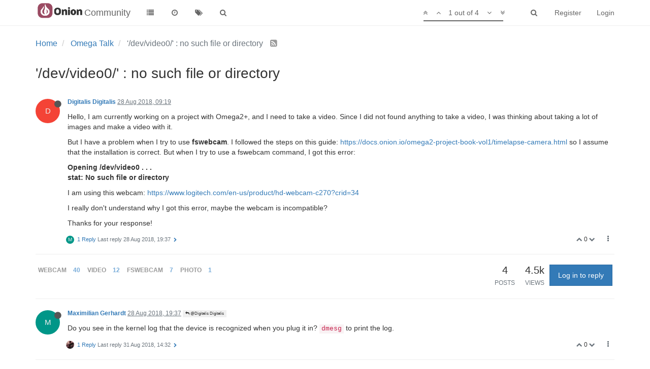

--- FILE ---
content_type: text/html; charset=utf-8
request_url: https://community.onion.io/topic/3109/dev-video0-no-such-file-or-directory/1?lang=en-GB
body_size: 11035
content:
<!DOCTYPE html>
<html lang="en-GB" data-dir="ltr" style="direction: ltr;"  >
<head>
	<title>&#x27;&#x2F;dev&#x2F;video0&#x2F;&#x27; : no such file or directory | Community</title>
	<meta name="viewport" content="width&#x3D;device-width, initial-scale&#x3D;1.0" />
	<meta name="content-type" content="text/html; charset=UTF-8" />
	<meta name="apple-mobile-web-app-capable" content="yes" />
	<meta name="mobile-web-app-capable" content="yes" />
	<meta property="og:site_name" content="Community" />
	<meta name="msapplication-badge" content="frequency=30; polling-uri=http://community.onion.io/sitemap.xml" />
	<meta name="msapplication-square150x150logo" content="/assets/uploads/system/site-logo.png" />
	<meta name="title" content="&#x27;/dev/video0/&#x27; : no such file or directory" />
	<meta name="description" content="Hello, I am currently working on a project with Omega2+, and I need to take a video. Since I did not found anything to take a video, I was thinking about taking a lot of images and make a video with it. But I have a problem when I try to use fswebcam. I f..." />
	<meta property="og:title" content="&#x27;/dev/video0/&#x27; : no such file or directory" />
	<meta property="og:description" content="Hello, I am currently working on a project with Omega2+, and I need to take a video. Since I did not found anything to take a video, I was thinking about taking a lot of images and make a video with it. But I have a problem when I try to use fswebcam. I f..." />
	<meta property="og:type" content="article" />
	<meta property="article:published_time" content="2018-08-28T09:19:32.505Z" />
	<meta property="article:modified_time" content="2018-09-03T09:24:19.624Z" />
	<meta property="article:section" content="Omega Talk" />
	<meta property="og:image" content="http://community.onion.io/assets/uploads/system/site-logo.png" />
	<meta property="og:image:url" content="http://community.onion.io/assets/uploads/system/site-logo.png" />
	<meta property="og:url" content="http://community.onion.io/topic/3109/dev-video0-no-such-file-or-directory/1?lang&#x3D;en-GB" />
	
	<link rel="stylesheet" type="text/css" href="/assets/client.css?v=ic093v0mjao" />
	<link rel="icon" type="image/x-icon" href="/assets/uploads/system/favicon.ico?v=ic093v0mjao" />
	<link rel="manifest" href="/manifest.json" />
	<link rel="search" type="application/opensearchdescription+xml" title="Community" href="/osd.xml" />
	<link rel="prefetch" href="/assets/src/modules/composer.js?v=ic093v0mjao" />
	<link rel="prefetch" href="/assets/src/modules/composer/uploads.js?v=ic093v0mjao" />
	<link rel="prefetch" href="/assets/src/modules/composer/drafts.js?v=ic093v0mjao" />
	<link rel="prefetch" href="/assets/src/modules/composer/tags.js?v=ic093v0mjao" />
	<link rel="prefetch" href="/assets/src/modules/composer/categoryList.js?v=ic093v0mjao" />
	<link rel="prefetch" href="/assets/src/modules/composer/resize.js?v=ic093v0mjao" />
	<link rel="prefetch" href="/assets/src/modules/composer/autocomplete.js?v=ic093v0mjao" />
	<link rel="prefetch" href="/assets/templates/composer.tpl?v=ic093v0mjao" />
	<link rel="prefetch" href="/assets/language/en-GB/topic.json?v=ic093v0mjao" />
	<link rel="prefetch" href="/assets/language/en-GB/modules.json?v=ic093v0mjao" />
	<link rel="prefetch" href="/assets/language/en-GB/tags.json?v=ic093v0mjao" />
	<link rel="prefetch stylesheet" href="/plugins/nodebb-plugin-markdown/styles/railscasts.css" />
	<link rel="prefetch" href="/assets/src/modules/highlight.js?v=ic093v0mjao" />
	<link rel="prefetch" href="/assets/language/en-GB/markdown.json?v=ic093v0mjao" />
	<link rel="stylesheet" href="/plugins/nodebb-plugin-emoji/emoji/styles.css?v=ic093v0mjao" />
	<link rel="canonical" href="http://community.onion.io/topic/3109/dev-video0-no-such-file-or-directory" />
	<link rel="alternate" type="application/rss+xml" />
	<link rel="up" href="http://community.onion.io/category/2/omega-talk" />
	

	<script>
		var RELATIVE_PATH = "";
		var config = JSON.parse('{"relative_path":"","upload_url":"/assets/uploads","siteTitle":"Community","browserTitle":"Community","titleLayout":"&#123;pageTitle&#125; | &#123;browserTitle&#125;","showSiteTitle":true,"minimumTitleLength":3,"maximumTitleLength":255,"minimumPostLength":8,"maximumPostLength":32767,"minimumTagsPerTopic":1,"maximumTagsPerTopic":5,"minimumTagLength":2,"maximumTagLength":15,"useOutgoingLinksPage":false,"allowGuestHandles":false,"allowFileUploads":true,"allowTopicsThumbnail":true,"usePagination":false,"disableChat":true,"disableChatMessageEditing":true,"maximumChatMessageLength":1000,"socketioTransports":["polling","websocket"],"socketioOrigins":"*:*","websocketAddress":"","maxReconnectionAttempts":5,"reconnectionDelay":1500,"topicsPerPage":20,"postsPerPage":20,"maximumFileSize":20480,"theme:id":"nodebb-theme-persona","theme:src":"","defaultLang":"en-GB","userLang":"en-GB","loggedIn":false,"uid":0,"cache-buster":"v=ic093v0mjao","requireEmailConfirmation":false,"topicPostSort":"oldest_to_newest","categoryTopicSort":"newest_to_oldest","csrf_token":"AEfcFvij-T_Ta61vO9hk_ZCxf_39OU5nheHs","searchEnabled":true,"bootswatchSkin":"","enablePostHistory":true,"notificationAlertTimeout":5000,"timeagoCutoff":30,"timeagoCodes":["af","ar","az-short","az","bg","bs","ca","cs","cy","da","de-short","de","dv","el","en-short","en","es-short","es","et","eu","fa-short","fa","fi","fr-short","fr","gl","he","hr","hu","hy","id","is","it-short","it","ja","jv","ko","ky","lt","lv","mk","nl","no","pl","pt-br-short","pt-br","pt-short","pt","ro","rs","ru","rw","si","sk","sl","sr","sv","th","tr-short","tr","uk","uz","vi","zh-CN","zh-TW"],"cookies":{"enabled":false,"message":"[[global:cookies.message]]","dismiss":"[[global:cookies.accept]]","link":"[[global:cookies.learn_more]]","link_url":"https:&#x2F;&#x2F;www.cookiesandyou.com"},"acpLang":"en-GB","topicSearchEnabled":false,"composer-default":{},"hideSubCategories":false,"hideCategoryLastPost":false,"enableQuickReply":false,"markdown":{"highlight":1,"highlightLinesLanguageList":[],"theme":"railscasts.css"},"google-analytics":{"id":"UA-48382427-14","displayFeatures":"off","ga4id":"G-MF9B60KJ07","useUA":"off"},"emojiCustomFirst":false}');
		var app = {
			template: "topic",
			user: JSON.parse('{"uid":0,"username":"Guest","userslug":"","fullname":"Guest","email":"","icon:text":"?","icon:bgColor":"#aaa","groupTitle":"","status":"offline","reputation":0,"email:confirmed":false,"postcount":0,"topiccount":0,"profileviews":0,"banned":0,"banned:expire":0,"joindate":0,"lastonline":0,"lastposttime":0,"followingCount":0,"followerCount":0,"picture":"","groupTitleArray":[],"joindateISO":"","lastonlineISO":"","banned_until":0,"banned_until_readable":"Not Banned","unreadData":{"":{},"new":{},"watched":{},"unreplied":{}},"isAdmin":false,"isGlobalMod":false,"isMod":false,"privileges":{"chat":false,"upload:post:image":false,"upload:post:file":false,"search:content":false,"search:users":false,"search:tags":true,"view:users":true,"view:tags":true,"view:groups":true,"view:users:info":false},"offline":true,"isEmailConfirmSent":false}')
		};
	</script>

	
	
</head>

<body class="page-topic page-topic-3109 page-topic-dev-video0-no-such-file-or-directory page-topic-category-2 page-topic-category-omega-talk page-status-200 skin-noskin">
	<nav id="menu" class="slideout-menu hidden">
		<div class="menu-profile">
	
</div>

<section class="menu-section" data-section="navigation">
	<h3 class="menu-section-title">Navigation</h3>
	<ul class="menu-section-list"></ul>
</section>


	</nav>
	<nav id="chats-menu" class="slideout-menu hidden">
		
	</nav>

	<main id="panel" class="slideout-panel">
		<nav class="navbar navbar-default navbar-fixed-top header" id="header-menu" component="navbar">
			<div class="container">
							<div class="navbar-header">
				<button type="button" class="navbar-toggle pull-left" id="mobile-menu">
					<span component="notifications/icon" class="notification-icon fa fa-fw fa-bell-o unread-count" data-content="0"></span>
					<i class="fa fa-lg fa-fw fa-bars"></i>
				</button>
				<button type="button" class="navbar-toggle hidden" id="mobile-chats">
					<span component="chat/icon" class="notification-icon fa fa-fw fa-comments unread-count" data-content="0"></span>
					<i class="fa fa-lg fa-comment-o"></i>
				</button>

				
				<a href="/">
					<img alt="" class=" forum-logo" src="/assets/uploads/system/site-logo.png?v=ic093v0mjao" />
				</a>
				
				
				<a href="/">
					<h1 class="navbar-brand forum-title">Community</h1>
				</a>
				

				<div component="navbar/title" class="visible-xs hidden">
					<span></span>
				</div>
			</div>

			<div id="nav-dropdown" class="hidden-xs">
				
				
				<ul id="logged-out-menu" class="nav navbar-nav navbar-right">
					
					<li>
						<a href="/register">
							<i class="fa fa-pencil fa-fw hidden-sm hidden-md hidden-lg"></i>
							<span>Register</span>
						</a>
					</li>
					
					<li>
						<a href="/login">
							<i class="fa fa-sign-in fa-fw hidden-sm hidden-md hidden-lg"></i>
							<span>Login</span>
						</a>
					</li>
				</ul>
				
				
				<ul class="nav navbar-nav navbar-right">
					<li>
						<form id="search-form" class="navbar-form navbar-right hidden-xs" role="search" method="GET">
							<button id="search-button" type="button" class="btn btn-link"><i class="fa fa-search fa-fw" title="Search"></i></button>
							<div class="hidden" id="search-fields">
								<div class="form-group">
									<input autocomplete="off" type="text" class="form-control" placeholder="Search" name="query" value="">
									<a href="#"><i class="fa fa-gears fa-fw advanced-search-link"></i></a>
								</div>
								<button type="submit" class="btn btn-default hide">Search</button>
							</div>
						</form>
						<ul id="quick-search-results" class="dropdown-menu quick-search-results hidden">
							

						</ul>
					</li>
					<li class="visible-xs" id="search-menu">
						<a href="/search">
							<i class="fa fa-search fa-fw"></i> Search
						</a>
					</li>
				</ul>
				

				<ul class="nav navbar-nav navbar-right hidden-xs">
					<li>
						<a href="#" id="reconnect" class="hide" title="Looks like your connection to Community was lost, please wait while we try to reconnect.">
							<i class="fa fa-check"></i>
						</a>
					</li>
				</ul>

				<ul class="nav navbar-nav navbar-right pagination-block visible-lg visible-md">
					<li class="dropdown">
						<a><i class="fa fa-angle-double-up pointer fa-fw pagetop"></i></a>
						<a><i class="fa fa-angle-up pointer fa-fw pageup"></i></a>

						<a href="#" class="dropdown-toggle" data-toggle="dropdown">
							<span class="pagination-text"></span>
						</a>

						<a><i class="fa fa-angle-down pointer fa-fw pagedown"></i></a>
						<a><i class="fa fa-angle-double-down pointer fa-fw pagebottom"></i></a>

						<div class="progress-container">
							<div class="progress-bar"></div>
						</div>

						<ul class="dropdown-menu" role="menu">
							<li>
  								<input type="text" class="form-control" id="indexInput" placeholder="Enter index">
  							</li>
						</ul>
					</li>
				</ul>

				<ul id="main-nav" class="nav navbar-nav">
					
					
					<li class="">
						<a class="navigation-link" href="/categories" title="Categories" >
							
							<i class="fa fa-fw fa-list" data-content=""></i>
							

							
							<span class="visible-xs-inline">Categories</span>
							
						</a>
					</li>
					
					
					
					<li class="">
						<a class="navigation-link" href="/recent" title="Recent" >
							
							<i class="fa fa-fw fa-clock-o" data-content=""></i>
							

							
							<span class="visible-xs-inline">Recent</span>
							
						</a>
					</li>
					
					
					
					<li class="">
						<a class="navigation-link" href="/tags" title="Tags" >
							
							<i class="fa fa-fw fa-tags" data-content=""></i>
							

							
							<span class="visible-xs-inline">Tags</span>
							
						</a>
					</li>
					
					
					
					<li class="">
						<a class="navigation-link" href="/search" title="Search" >
							
							<i class="fa fa-fw fa-search" data-content=""></i>
							

							
							<span class="visible-xs-inline">Search</span>
							
						</a>
					</li>
					
					
				</ul>

				
			</div>

			</div>
		</nav>
		<div class="container" id="content">
			<noscript>
		<div class="alert alert-danger">
			<p>
				Your browser does not seem to support JavaScript. As a result, your viewing experience will be diminished, and you may not be able to execute some actions.
			</p>
			<p>
				Please download a browser that supports JavaScript, or enable it if it's disabled (i.e. NoScript).
			</p>
		</div>
	</noscript>

<ol class="breadcrumb" itemscope="itemscope" itemprop="breadcrumb" itemtype="http://schema.org/BreadcrumbList">
	
	<li itemscope="itemscope" itemprop="itemListElement" itemtype="http://schema.org/ListItem" >
		<meta itemprop="position" content="0" />
		<a href="/" itemprop="item">
			<span itemprop="name">
				Home
				
			</span>
		</a>
	</li>
	
	<li itemscope="itemscope" itemprop="itemListElement" itemtype="http://schema.org/ListItem" >
		<meta itemprop="position" content="1" />
		<a href="/category/2/omega-talk" itemprop="item">
			<span itemprop="name">
				Omega Talk
				
			</span>
		</a>
	</li>
	
	<li component="breadcrumb/current" itemscope="itemscope" itemprop="itemListElement" itemtype="http://schema.org/ListItem" class="active">
		<meta itemprop="position" content="2" />
		
			<span itemprop="name">
				&#x27;&#x2F;dev&#x2F;video0&#x2F;&#x27; : no such file or directory
				
				
				<a target="_blank" href="/topic/3109.rss" itemprop="item"><i class="fa fa-rss-square"></i></a>
				
			</span>
		
	</li>
	
</ol>


<div data-widget-area="header">
	
</div>
<div class="row">
	<div class="topic col-lg-12">

		<h1 component="post/header" class="hidden-xs" itemprop="name">

			<i class="pull-left fa fa-thumb-tack hidden" title="Pinned"></i>
			<i class="pull-left fa fa-lock hidden" title="Locked"></i>
			<i class="pull-left fa fa-arrow-circle-right hidden" title="Moved"></i>
			

			<span class="topic-title" component="topic/title">&#x27;&#x2F;dev&#x2F;video0&#x2F;&#x27; : no such file or directory</span>
		</h1>

		

		<div component="topic/deleted/message" class="alert alert-warning hidden clearfix">
    <span class="pull-left">This topic has been deleted. Only users with topic management privileges can see it.</span>
    <span class="pull-right">
        
    </span>
</div>

		<hr class="visible-xs" />

		<ul component="topic" class="posts" data-tid="3109" data-cid="2">
			
				<li component="post" class="" data-index="0" data-pid="17548" data-uid="5855" data-timestamp="1535447972505" data-username="Digitalis Digitalis" data-userslug="digitalis-digitalis" itemscope itemtype="http://schema.org/Comment">
					<a component="post/anchor" data-index="0" id="0"></a>

					<meta itemprop="datePublished" content="2018-08-28T09:19:32.505Z">
					<meta itemprop="dateModified" content="">

					<div class="clearfix post-header">
	<div class="icon pull-left">
		<a href="/user/digitalis-digitalis">
			<span class="avatar  avatar-sm2x avatar-rounded" alt="Digitalis Digitalis" title="Digitalis Digitalis" data-uid="5855" component="user/picture" style="background-color: #f44336;">D</span>
			<i component="user/status" class="fa fa-circle status offline" title="Offline"></i>
		</a>
	</div>

	<small class="pull-left">
		<strong>
			<a href="/user/digitalis-digitalis" itemprop="author" data-username="Digitalis Digitalis" data-uid="5855">Digitalis Digitalis</a>
		</strong>

		

		

		<span class="visible-xs-inline-block visible-sm-inline-block visible-md-inline-block visible-lg-inline-block">
			<a class="permalink" href="/post/17548"><span class="timeago" title="2018-08-28T09:19:32.505Z"></span></a>

			<i component="post/edit-indicator" class="fa fa-pencil-square edit-icon hidden"></i>

			<small data-editor="" component="post/editor" class="hidden">last edited by  <span class="timeago" title=""></span></small>

			

			<span>
				
			</span>
		</span>
		<span class="bookmarked"><i class="fa fa-bookmark-o"></i></span>

	</small>
</div>

<br />

<div class="content" component="post/content" itemprop="text">
	<p dir="auto">Hello, I am currently working on a project with Omega2+, and I need to take a video. Since I did not found anything to take a video, I was thinking about taking a lot of images and make a video with it.</p>
<p dir="auto">But I have a problem when I try to use <strong>fswebcam</strong>. I followed the steps on this guide: <a href="https://docs.onion.io/omega2-project-book-vol1/timelapse-camera.html" rel="nofollow">https://docs.onion.io/omega2-project-book-vol1/timelapse-camera.html</a> so I assume that the installation is correct. But when I try to use a fswebcam command, I got this error:</p>
<p dir="auto"><strong>Opening /dev/video0 . . .<br />
stat: No such file or directory</strong></p>
<p dir="auto">I am using this webcam: <a href="https://www.logitech.com/en-us/product/hd-webcam-c270?crid=34" rel="nofollow">https://www.logitech.com/en-us/product/hd-webcam-c270?crid=34</a></p>
<p dir="auto">I really don't understand why I got this error, maybe the webcam is incompatible?</p>
<p dir="auto">Thanks for your response!</p>

</div>

<div class="clearfix post-footer">
	

	<small class="pull-right">
		<span class="post-tools">
			<a component="post/reply" href="#" class="no-select hidden">Reply</a>
			<a component="post/quote" href="#" class="no-select hidden">Quote</a>
		</span>

		
		<span class="votes">
			<a component="post/upvote" href="#" class="">
				<i class="fa fa-chevron-up"></i>
			</a>

			<span component="post/vote-count" data-votes="0">0</span>

			
			<a component="post/downvote" href="#" class="">
				<i class="fa fa-chevron-down"></i>
			</a>
			
		</span>
		

		<span component="post/tools" class="dropdown moderator-tools bottom-sheet ">
	<a href="#" data-toggle="dropdown"><i class="fa fa-fw fa-ellipsis-v"></i></a>
	<ul class="dropdown-menu dropdown-menu-right" role="menu"></ul>
</span>

	</small>

	
	<a component="post/reply-count" href="#" class="threaded-replies no-select ">
		<span component="post/reply-count/avatars" class="avatars ">
			
			<span class="avatar  avatar-xs avatar-rounded" alt="Maximilian Gerhardt" title="Maximilian Gerhardt" data-uid="4683" component="avatar/icon" style="background-color: #009688;">M</span>
			
		</span>

		<span class="replies-count" component="post/reply-count/text" data-replies="1">1 Reply</span>
		<span class="replies-last hidden-xs">Last reply <span class="timeago" title="2018-08-28T19:37:01.787Z"></span></span>

		<i class="fa fa-fw fa-chevron-right" component="post/replies/open"></i>
		<i class="fa fa-fw fa-chevron-down hidden" component="post/replies/close"></i>
		<i class="fa fa-fw fa-spin fa-spinner hidden" component="post/replies/loading"></i>
	</a>
	
</div>

<hr />

					
					<div class="post-bar-placeholder"></div>
					
				</li>
			
				<li component="post" class="" data-index="1" data-pid="17555" data-uid="4683" data-timestamp="1535485021787" data-username="Maximilian Gerhardt" data-userslug="maximilian-gerhardt" itemscope itemtype="http://schema.org/Comment">
					<a component="post/anchor" data-index="1" id="1"></a>

					<meta itemprop="datePublished" content="2018-08-28T19:37:01.787Z">
					<meta itemprop="dateModified" content="">

					<div class="clearfix post-header">
	<div class="icon pull-left">
		<a href="/user/maximilian-gerhardt">
			<span class="avatar  avatar-sm2x avatar-rounded" alt="Maximilian Gerhardt" title="Maximilian Gerhardt" data-uid="4683" component="user/picture" style="background-color: #009688;">M</span>
			<i component="user/status" class="fa fa-circle status offline" title="Offline"></i>
		</a>
	</div>

	<small class="pull-left">
		<strong>
			<a href="/user/maximilian-gerhardt" itemprop="author" data-username="Maximilian Gerhardt" data-uid="4683">Maximilian Gerhardt</a>
		</strong>

		

		

		<span class="visible-xs-inline-block visible-sm-inline-block visible-md-inline-block visible-lg-inline-block">
			<a class="permalink" href="/post/17555"><span class="timeago" title="2018-08-28T19:37:01.787Z"></span></a>

			<i component="post/edit-indicator" class="fa fa-pencil-square edit-icon hidden"></i>

			<small data-editor="" component="post/editor" class="hidden">last edited by  <span class="timeago" title=""></span></small>

			
			<a component="post/parent" class="btn btn-xs btn-default hidden-xs" data-topid="17548" href="/post/17548"><i class="fa fa-reply"></i> @Digitalis Digitalis</a>
			

			<span>
				
			</span>
		</span>
		<span class="bookmarked"><i class="fa fa-bookmark-o"></i></span>

	</small>
</div>

<br />

<div class="content" component="post/content" itemprop="text">
	<p dir="auto">Do you see in the kernel log that the device is recognized when you plug it in? <code>dmesg</code> to print the log.</p>

</div>

<div class="clearfix post-footer">
	

	<small class="pull-right">
		<span class="post-tools">
			<a component="post/reply" href="#" class="no-select hidden">Reply</a>
			<a component="post/quote" href="#" class="no-select hidden">Quote</a>
		</span>

		
		<span class="votes">
			<a component="post/upvote" href="#" class="">
				<i class="fa fa-chevron-up"></i>
			</a>

			<span component="post/vote-count" data-votes="0">0</span>

			
			<a component="post/downvote" href="#" class="">
				<i class="fa fa-chevron-down"></i>
			</a>
			
		</span>
		

		<span component="post/tools" class="dropdown moderator-tools bottom-sheet ">
	<a href="#" data-toggle="dropdown"><i class="fa fa-fw fa-ellipsis-v"></i></a>
	<ul class="dropdown-menu dropdown-menu-right" role="menu"></ul>
</span>

	</small>

	
	<a component="post/reply-count" href="#" class="threaded-replies no-select ">
		<span component="post/reply-count/avatars" class="avatars ">
			
			<img class="avatar  avatar-xs avatar-rounded" alt="CAP 33" title="CAP 33" data-uid="5369" component="avatar/picture" src="/assets/uploads/profile/5369-profileavatar.png" style="" />
			
		</span>

		<span class="replies-count" component="post/reply-count/text" data-replies="1">1 Reply</span>
		<span class="replies-last hidden-xs">Last reply <span class="timeago" title="2018-08-31T14:32:27.156Z"></span></span>

		<i class="fa fa-fw fa-chevron-right" component="post/replies/open"></i>
		<i class="fa fa-fw fa-chevron-down hidden" component="post/replies/close"></i>
		<i class="fa fa-fw fa-spin fa-spinner hidden" component="post/replies/loading"></i>
	</a>
	
</div>

<hr />

					
				</li>
			
				<li component="post" class="" data-index="2" data-pid="17577" data-uid="5369" data-timestamp="1535725947156" data-username="CAP 33" data-userslug="cap-33" itemscope itemtype="http://schema.org/Comment">
					<a component="post/anchor" data-index="2" id="2"></a>

					<meta itemprop="datePublished" content="2018-08-31T14:32:27.156Z">
					<meta itemprop="dateModified" content="">

					<div class="clearfix post-header">
	<div class="icon pull-left">
		<a href="/user/cap-33">
			<img class="avatar  avatar-sm2x avatar-rounded" alt="CAP 33" title="CAP 33" data-uid="5369" component="user/picture" src="/assets/uploads/profile/5369-profileavatar.png" style="" />
			<i component="user/status" class="fa fa-circle status offline" title="Offline"></i>
		</a>
	</div>

	<small class="pull-left">
		<strong>
			<a href="/user/cap-33" itemprop="author" data-username="CAP 33" data-uid="5369">CAP 33</a>
		</strong>

		

		

		<span class="visible-xs-inline-block visible-sm-inline-block visible-md-inline-block visible-lg-inline-block">
			<a class="permalink" href="/post/17577"><span class="timeago" title="2018-08-31T14:32:27.156Z"></span></a>

			<i component="post/edit-indicator" class="fa fa-pencil-square edit-icon hidden"></i>

			<small data-editor="" component="post/editor" class="hidden">last edited by  <span class="timeago" title=""></span></small>

			
			<a component="post/parent" class="btn btn-xs btn-default hidden-xs" data-topid="17555" href="/post/17555"><i class="fa fa-reply"></i> @Maximilian Gerhardt</a>
			

			<span>
				
			</span>
		</span>
		<span class="bookmarked"><i class="fa fa-bookmark-o"></i></span>

	</small>
</div>

<br />

<div class="content" component="post/content" itemprop="text">
	<p dir="auto"><a class="plugin-mentions-user plugin-mentions-a" href="http://community.onion.io/uid/4683">@Maximilian-Gerhardt</a></p>
<p dir="auto">Hey. I also encountered a similar problem.<br />
Entered the command line <code>dmesg</code>, there were many different lines. Among them I saw these:</p>
<pre><code>uvcvideo: Found UVC 1.00 device USB 2.0 PC Cam (5149: 13d3)
input: USB 2.0 PC Cam as /devices/platform/101c0000.ehci/usb1/1-1/1-1:1.0/input/input0
</code></pre>
<p dir="auto">I understand that Omega sees my camera.<br />
PS<br />
Previously, everything was fine, but now error occurs:</p>
<pre><code>Trying source module v4l2...
/dev/video0 opened.
No input was specified, using the first.
Error selecting input 0
VIDIOC_S_INPUT: Resource busy
</code></pre>

</div>

<div class="clearfix post-footer">
	

	<small class="pull-right">
		<span class="post-tools">
			<a component="post/reply" href="#" class="no-select hidden">Reply</a>
			<a component="post/quote" href="#" class="no-select hidden">Quote</a>
		</span>

		
		<span class="votes">
			<a component="post/upvote" href="#" class="">
				<i class="fa fa-chevron-up"></i>
			</a>

			<span component="post/vote-count" data-votes="0">0</span>

			
			<a component="post/downvote" href="#" class="">
				<i class="fa fa-chevron-down"></i>
			</a>
			
		</span>
		

		<span component="post/tools" class="dropdown moderator-tools bottom-sheet ">
	<a href="#" data-toggle="dropdown"><i class="fa fa-fw fa-ellipsis-v"></i></a>
	<ul class="dropdown-menu dropdown-menu-right" role="menu"></ul>
</span>

	</small>

	
	<a component="post/reply-count" href="#" class="threaded-replies no-select hidden">
		<span component="post/reply-count/avatars" class="avatars ">
			
		</span>

		<span class="replies-count" component="post/reply-count/text" data-replies="0">1 Reply</span>
		<span class="replies-last hidden-xs">Last reply <span class="timeago" title=""></span></span>

		<i class="fa fa-fw fa-chevron-right" component="post/replies/open"></i>
		<i class="fa fa-fw fa-chevron-down hidden" component="post/replies/close"></i>
		<i class="fa fa-fw fa-spin fa-spinner hidden" component="post/replies/loading"></i>
	</a>
	
</div>

<hr />

					
				</li>
			
				<li component="post" class="" data-index="3" data-pid="17593" data-uid="5855" data-timestamp="1535966659624" data-username="Digitalis Digitalis" data-userslug="digitalis-digitalis" itemscope itemtype="http://schema.org/Comment">
					<a component="post/anchor" data-index="3" id="3"></a>

					<meta itemprop="datePublished" content="2018-09-03T09:24:19.624Z">
					<meta itemprop="dateModified" content="">

					<div class="clearfix post-header">
	<div class="icon pull-left">
		<a href="/user/digitalis-digitalis">
			<span class="avatar  avatar-sm2x avatar-rounded" alt="Digitalis Digitalis" title="Digitalis Digitalis" data-uid="5855" component="user/picture" style="background-color: #f44336;">D</span>
			<i component="user/status" class="fa fa-circle status offline" title="Offline"></i>
		</a>
	</div>

	<small class="pull-left">
		<strong>
			<a href="/user/digitalis-digitalis" itemprop="author" data-username="Digitalis Digitalis" data-uid="5855">Digitalis Digitalis</a>
		</strong>

		

		

		<span class="visible-xs-inline-block visible-sm-inline-block visible-md-inline-block visible-lg-inline-block">
			<a class="permalink" href="/post/17593"><span class="timeago" title="2018-09-03T09:24:19.624Z"></span></a>

			<i component="post/edit-indicator" class="fa fa-pencil-square edit-icon hidden"></i>

			<small data-editor="" component="post/editor" class="hidden">last edited by  <span class="timeago" title=""></span></small>

			

			<span>
				
			</span>
		</span>
		<span class="bookmarked"><i class="fa fa-bookmark-o"></i></span>

	</small>
</div>

<br />

<div class="content" component="post/content" itemprop="text">
	<p dir="auto">Hello <a class="plugin-mentions-user plugin-mentions-a" href="http://community.onion.io/uid/4683">@Maximilian-Gerhardt</a> , thanks for your response! I did the command <code>dmesg</code>, and I read the whole log, and I didn't have</p>
<pre><code>uvcvideo: Found UVC 1.00 device USB 2.0 PC Cam (5149: 13d3)
input: USB 2.0 PC Cam as /devices/platform/101c0000.ehci/usb1/1-1/1-1:1.0/input/input0 
</code></pre>
<p dir="auto">like <a class="plugin-mentions-user plugin-mentions-a" href="http://community.onion.io/uid/5369">@CAP-33</a> (or something similar). So I assume that my webcam is not detected by the system, it was probably the problem! So I will take another. Thank you again</p>

</div>

<div class="clearfix post-footer">
	

	<small class="pull-right">
		<span class="post-tools">
			<a component="post/reply" href="#" class="no-select hidden">Reply</a>
			<a component="post/quote" href="#" class="no-select hidden">Quote</a>
		</span>

		
		<span class="votes">
			<a component="post/upvote" href="#" class="">
				<i class="fa fa-chevron-up"></i>
			</a>

			<span component="post/vote-count" data-votes="0">0</span>

			
			<a component="post/downvote" href="#" class="">
				<i class="fa fa-chevron-down"></i>
			</a>
			
		</span>
		

		<span component="post/tools" class="dropdown moderator-tools bottom-sheet ">
	<a href="#" data-toggle="dropdown"><i class="fa fa-fw fa-ellipsis-v"></i></a>
	<ul class="dropdown-menu dropdown-menu-right" role="menu"></ul>
</span>

	</small>

	
	<a component="post/reply-count" href="#" class="threaded-replies no-select hidden">
		<span component="post/reply-count/avatars" class="avatars ">
			
		</span>

		<span class="replies-count" component="post/reply-count/text" data-replies="0">1 Reply</span>
		<span class="replies-last hidden-xs">Last reply <span class="timeago" title=""></span></span>

		<i class="fa fa-fw fa-chevron-right" component="post/replies/open"></i>
		<i class="fa fa-fw fa-chevron-down hidden" component="post/replies/close"></i>
		<i class="fa fa-fw fa-spin fa-spinner hidden" component="post/replies/loading"></i>
	</a>
	
</div>

<hr />

					
				</li>
			
		</ul>

		

		<div class="post-bar">
			<div class="clearfix">
	<div class="tags pull-left">
		
		<a href="/tags/webcam">
		<span class="tag-item" data-tag="webcam" style="">webcam</span>
		<span class="tag-topic-count human-readable-number" title="40">40</span></a>
		
		<a href="/tags/video">
		<span class="tag-item" data-tag="video" style="">video</span>
		<span class="tag-topic-count human-readable-number" title="12">12</span></a>
		
		<a href="/tags/fswebcam">
		<span class="tag-item" data-tag="fswebcam" style="">fswebcam</span>
		<span class="tag-topic-count human-readable-number" title="7">7</span></a>
		
		<a href="/tags/photo">
		<span class="tag-item" data-tag="photo" style="">photo</span>
		<span class="tag-topic-count human-readable-number" title="1">1</span></a>
		
	</div>

	<div component="topic/browsing-users">
	
</div>

	<div class="topic-main-buttons pull-right">
		<span class="loading-indicator btn pull-left hidden" done="0">
			<span class="hidden-xs">Loading More Posts</span> <i class="fa fa-refresh fa-spin"></i>
		</span>

		<div class="stats hidden-xs">
	<span component="topic/post-count" class="human-readable-number" title="4">4</span><br />
	<small>Posts</small>
</div>
<div class="stats hidden-xs">
	<span class="human-readable-number" title="4511">4511</span><br />
	<small>Views</small>
</div>

		<div component="topic/reply/container" class="btn-group action-bar bottom-sheet hidden">
	<a href="/compose?tid=3109&title=&#x27;&#x2F;dev&#x2F;video0&#x2F;&#x27; : no such file or directory" class="btn btn-primary" component="topic/reply" data-ajaxify="false" role="button"><i class="fa fa-reply visible-xs-inline"></i><span class="visible-sm-inline visible-md-inline visible-lg-inline"> Reply</span></a>
	<button type="button" class="btn btn-info dropdown-toggle" data-toggle="dropdown">
		<span class="caret"></span>
	</button>
	<ul class="dropdown-menu pull-right" role="menu">
		<li><a href="#" component="topic/reply-as-topic">Reply as topic</a></li>
	</ul>
</div>




<a component="topic/reply/guest" href="/login" class="btn btn-primary">Log in to reply</a>



		

		

		

		<div class="pull-right">&nbsp;
		
		</div>
	</div>
</div>
<hr/>
		</div>

		

		<div class="navigator-thumb text-center hidden">
			<strong class="text"></strong><br/>
			<span class="time"></span>
		</div>
		<div class="visible-xs visible-sm pagination-block text-center">
			<div class="progress-bar"></div>
			<div class="wrapper">
				<i class="fa fa-2x fa-angle-double-up pointer fa-fw pagetop"></i>
				<i class="fa fa-2x fa-angle-up pointer fa-fw pageup"></i>
				<span class="pagination-text"></span>
				<i class="fa fa-2x fa-angle-down pointer fa-fw pagedown"></i>
				<i class="fa fa-2x fa-angle-double-down pointer fa-fw pagebottom"></i>
			</div>
		</div>
	</div>
	<div data-widget-area="sidebar" class="col-lg-3 col-sm-12 hidden">
		
	</div>
</div>

<div data-widget-area="footer">
	
	<footer id="footer" class="container footer">
	<div class="copyright">
© 2024 Onion Corporation
	</div>
       <div class="copyright">
<a href="http://community.onion.io/topic/4004/onion-community-guidelines-terms-of-service/2">Guidelines</a> | <a href="http://community.onion.io/topic/4004/onion-community-guidelines-terms-of-service/3">Terms of Service</a> | <a href="https://community.onion.io/topic/4004/onion-community-guidelines-terms-of-service/6">How to Ask for Help</a>
	</div>
</footer>
	
</div>


<noscript>
	<div component="pagination" class="text-center pagination-container hidden">
	<ul class="pagination hidden-xs">
		<li class="previous pull-left disabled">
			<a href="?" data-page="1"><i class="fa fa-chevron-left"></i> </a>
		</li>

		

		<li class="next pull-right disabled">
			<a href="?" data-page="1"> <i class="fa fa-chevron-right"></i></a>
		</li>
	</ul>

	<ul class="pagination hidden-sm hidden-md hidden-lg">
		<li class="first disabled">
			<a href="?" data-page="1"><i class="fa fa-fast-backward"></i> </a>
		</li>

		<li class="previous disabled">
			<a href="?" data-page="1"><i class="fa fa-chevron-left"></i> </a>
		</li>

		<li component="pagination/select-page" class="page select-page">
			<a href="#">1 / 1</a>
		</li>

		<li class="next disabled">
			<a href="?" data-page="1"> <i class="fa fa-chevron-right"></i></a>
		</li>

		<li class="last disabled">
			<a href="?" data-page="1"><i class="fa fa-fast-forward"></i> </a>
		</li>
	</ul>
</div>
</noscript>

<script id="ajaxify-data" type="application/json">{"tid":3109,"uid":5855,"cid":2,"mainPid":17548,"title":"&#x27;&#x2F;dev&#x2F;video0&#x2F;&#x27; : no such file or directory","slug":"3109/dev-video0-no-such-file-or-directory","timestamp":1535447972505,"lastposttime":1535966659624,"postcount":4,"viewcount":4511,"teaserPid":"17593","upvotes":0,"downvotes":0,"deleted":0,"locked":0,"pinned":0,"deleterUid":0,"titleRaw":"'/dev/video0/' : no such file or directory","timestampISO":"2018-08-28T09:19:32.505Z","lastposttimeISO":"2018-09-03T09:24:19.624Z","votes":0,"tags":[{"value":"webcam","valueEscaped":"webcam","color":"","bgColor":"","score":40},{"value":"video","valueEscaped":"video","color":"","bgColor":"","score":12},{"value":"fswebcam","valueEscaped":"fswebcam","color":"","bgColor":"","score":7},{"value":"photo","valueEscaped":"photo","color":"","bgColor":"","score":1}],"posts":[{"timestamp":1535447972505,"tid":3109,"pid":17548,"replies":{"hasMore":false,"users":[{"uid":4683,"username":"Maximilian Gerhardt","userslug":"maximilian-gerhardt","picture":null,"icon:text":"M","icon:bgColor":"#009688","administrator":false}],"text":"[[topic:one_reply_to_this_post]]","count":1,"timestampISO":"2018-08-28T19:37:01.787Z"},"content":"<p dir=\"auto\">Hello, I am currently working on a project with Omega2+, and I need to take a video. Since I did not found anything to take a video, I was thinking about taking a lot of images and make a video with it.<\/p>\n<p dir=\"auto\">But I have a problem when I try to use <strong>fswebcam<\/strong>. I followed the steps on this guide: <a href=\"https://docs.onion.io/omega2-project-book-vol1/timelapse-camera.html\" rel=\"nofollow\">https://docs.onion.io/omega2-project-book-vol1/timelapse-camera.html<\/a> so I assume that the installation is correct. But when I try to use a fswebcam command, I got this error:<\/p>\n<p dir=\"auto\"><strong>Opening /dev/video0 . . .<br />\nstat: No such file or directory<\/strong><\/p>\n<p dir=\"auto\">I am using this webcam: <a href=\"https://www.logitech.com/en-us/product/hd-webcam-c270?crid=34\" rel=\"nofollow\">https://www.logitech.com/en-us/product/hd-webcam-c270?crid=34<\/a><\/p>\n<p dir=\"auto\">I really don't understand why I got this error, maybe the webcam is incompatible?<\/p>\n<p dir=\"auto\">Thanks for your response!<\/p>\n","uid":5855,"deleted":0,"upvotes":0,"downvotes":0,"deleterUid":0,"edited":0,"votes":0,"timestampISO":"2018-08-28T09:19:32.505Z","editedISO":"","index":0,"user":{"uid":5855,"username":"Digitalis Digitalis","userslug":"digitalis-digitalis","reputation":0,"postcount":4,"topiccount":3,"picture":null,"signature":"","banned":0,"banned:expire":0,"status":"offline","lastonline":1535983689269,"groupTitle":null,"groupTitleArray":[],"icon:text":"D","icon:bgColor":"#f44336","lastonlineISO":"2018-09-03T14:08:09.269Z","banned_until":0,"banned_until_readable":"Not Banned","selectedGroups":[],"custom_profile_info":[]},"editor":null,"bookmarked":false,"upvoted":false,"downvoted":false,"selfPost":false,"display_edit_tools":false,"display_delete_tools":false,"display_moderator_tools":false,"display_move_tools":false,"display_post_menu":true},{"tid":3109,"content":"<p dir=\"auto\">Do you see in the kernel log that the device is recognized when you plug it in? <code>dmesg<\/code> to print the log.<\/p>\n","replies":{"hasMore":false,"users":[{"uid":5369,"username":"CAP 33","userslug":"cap-33","picture":"/assets/uploads/profile/5369-profileavatar.png","icon:text":"C","icon:bgColor":"#e65100","administrator":false}],"text":"[[topic:one_reply_to_this_post]]","count":1,"timestampISO":"2018-08-31T14:32:27.156Z"},"pid":17555,"uid":4683,"toPid":"17548","timestamp":1535485021787,"deleted":0,"upvotes":0,"downvotes":0,"deleterUid":0,"edited":0,"votes":0,"timestampISO":"2018-08-28T19:37:01.787Z","editedISO":"","index":1,"parent":{"username":"Digitalis Digitalis"},"user":{"uid":4683,"username":"Maximilian Gerhardt","userslug":"maximilian-gerhardt","reputation":81,"postcount":189,"topiccount":8,"picture":null,"signature":"","banned":0,"banned:expire":0,"status":"offline","lastonline":1611612150204,"groupTitle":"","groupTitleArray":[],"icon:text":"M","icon:bgColor":"#009688","lastonlineISO":"2021-01-25T22:02:30.204Z","banned_until":0,"banned_until_readable":"Not Banned","selectedGroups":[],"custom_profile_info":[]},"editor":null,"bookmarked":false,"upvoted":false,"downvoted":false,"selfPost":false,"display_edit_tools":false,"display_delete_tools":false,"display_moderator_tools":false,"display_move_tools":false,"display_post_menu":true},{"timestamp":1535725947156,"tid":3109,"pid":17577,"content":"<p dir=\"auto\"><a class=\"plugin-mentions-user plugin-mentions-a\" href=\"http://community.onion.io/uid/4683\">@Maximilian-Gerhardt<\/a><\/p>\n<p dir=\"auto\">Hey. I also encountered a similar problem.<br />\nEntered the command line <code>dmesg<\/code>, there were many different lines. Among them I saw these:<\/p>\n<pre><code>uvcvideo: Found UVC 1.00 device USB 2.0 PC Cam (5149: 13d3)\ninput: USB 2.0 PC Cam as /devices/platform/101c0000.ehci/usb1/1-1/1-1:1.0/input/input0\n<\/code><\/pre>\n<p dir=\"auto\">I understand that Omega sees my camera.<br />\nPS<br />\nPreviously, everything was fine, but now error occurs:<\/p>\n<pre><code>Trying source module v4l2...\n/dev/video0 opened.\nNo input was specified, using the first.\nError selecting input 0\nVIDIOC_S_INPUT: Resource busy\n<\/code><\/pre>\n","uid":5369,"toPid":"17555","deleted":0,"upvotes":0,"downvotes":0,"deleterUid":0,"edited":0,"votes":0,"timestampISO":"2018-08-31T14:32:27.156Z","editedISO":"","index":2,"parent":{"username":"Maximilian Gerhardt"},"user":{"uid":5369,"username":"CAP 33","userslug":"cap-33","reputation":9,"postcount":155,"topiccount":69,"picture":"/assets/uploads/profile/5369-profileavatar.png","signature":"","banned":0,"banned:expire":0,"status":"offline","lastonline":1690459662345,"groupTitle":null,"groupTitleArray":[],"icon:text":"C","icon:bgColor":"#e65100","lastonlineISO":"2023-07-27T12:07:42.345Z","banned_until":0,"banned_until_readable":"Not Banned","selectedGroups":[],"custom_profile_info":[]},"editor":null,"bookmarked":false,"upvoted":false,"downvoted":false,"replies":{"hasMore":false,"users":[],"text":"[[topic:one_reply_to_this_post]]","count":0},"selfPost":false,"display_edit_tools":false,"display_delete_tools":false,"display_moderator_tools":false,"display_move_tools":false,"display_post_menu":true},{"content":"<p dir=\"auto\">Hello <a class=\"plugin-mentions-user plugin-mentions-a\" href=\"http://community.onion.io/uid/4683\">@Maximilian-Gerhardt<\/a> , thanks for your response! I did the command <code>dmesg<\/code>, and I read the whole log, and I didn't have<\/p>\n<pre><code>uvcvideo: Found UVC 1.00 device USB 2.0 PC Cam (5149: 13d3)\ninput: USB 2.0 PC Cam as /devices/platform/101c0000.ehci/usb1/1-1/1-1:1.0/input/input0 \n<\/code><\/pre>\n<p dir=\"auto\">like <a class=\"plugin-mentions-user plugin-mentions-a\" href=\"http://community.onion.io/uid/5369\">@CAP-33<\/a> (or something similar). So I assume that my webcam is not detected by the system, it was probably the problem! So I will take another. Thank you again<\/p>\n","timestamp":1535966659624,"pid":17593,"uid":5855,"tid":3109,"deleted":0,"upvotes":0,"downvotes":0,"deleterUid":0,"edited":0,"votes":0,"timestampISO":"2018-09-03T09:24:19.624Z","editedISO":"","index":3,"user":{"uid":5855,"username":"Digitalis Digitalis","userslug":"digitalis-digitalis","reputation":0,"postcount":4,"topiccount":3,"picture":null,"signature":"","banned":0,"banned:expire":0,"status":"offline","lastonline":1535983689269,"groupTitle":null,"groupTitleArray":[],"icon:text":"D","icon:bgColor":"#f44336","lastonlineISO":"2018-09-03T14:08:09.269Z","banned_until":0,"banned_until_readable":"Not Banned","selectedGroups":[],"custom_profile_info":[]},"editor":null,"bookmarked":false,"upvoted":false,"downvoted":false,"replies":{"hasMore":false,"users":[],"text":"[[topic:one_reply_to_this_post]]","count":0},"selfPost":false,"display_edit_tools":false,"display_delete_tools":false,"display_moderator_tools":false,"display_move_tools":false,"display_post_menu":true}],"category":{"bgColor":"#59b3d0","icon":"fa-comments-o","descriptionParsed":"<p>A place to talk about anything and everything Omega related<\/p>\n","parentCid":0,"cid":2,"imageClass":"cover","link":"","description":"A place to talk about anything and everything Omega related","class":"col-md-3 col-xs-6","numRecentReplies":1,"topic_count":4354,"name":"Omega Talk","post_count":23822,"slug":"2/omega-talk","order":1,"color":"#fff","disabled":0,"isSection":0,"totalPostCount":23822,"totalTopicCount":4354},"tagWhitelist":[],"thread_tools":[],"isFollowing":false,"isNotFollowing":true,"isIgnoring":false,"bookmark":null,"postSharing":[{"id":"facebook","name":"Facebook","class":"fa-facebook","activated":true},{"id":"twitter","name":"Twitter","class":"fa-twitter","activated":true}],"deleter":null,"merger":null,"related":[],"unreplied":false,"icons":[],"breadcrumbs":[{"text":"[[global:home]]","url":"/"},{"text":"Omega Talk","url":"/category/2/omega-talk"},{"text":"&#x27;&#x2F;dev&#x2F;video0&#x2F;&#x27; : no such file or directory"}],"privileges":{"topics:reply":false,"topics:read":true,"topics:tag":false,"topics:delete":false,"posts:edit":false,"posts:history":false,"posts:delete":false,"posts:view_deleted":false,"read":true,"purge":false,"view_thread_tools":false,"editable":false,"deletable":false,"view_deleted":false,"isAdminOrMod":false,"disabled":0,"tid":"3109","uid":0},"topicStaleDays":60,"reputation:disabled":0,"downvote:disabled":0,"bookmarkThreshold":5,"necroThreshold":7,"postEditDuration":0,"postDeleteDuration":0,"scrollToMyPost":true,"allowMultipleBadges":false,"privateUploads":false,"rssFeedUrl":"/topic/3109.rss","postIndex":1,"pagination":{"prev":{"page":1,"active":false},"next":{"page":1,"active":false},"first":{"page":1,"active":true},"last":{"page":1,"active":true},"rel":[],"pages":[],"currentPage":1,"pageCount":1},"loggedIn":false,"relative_path":"","template":{"name":"topic","topic":true},"url":"/topic/3109/dev-video0-no-such-file-or-directory/1","bodyClass":"page-topic page-topic-3109 page-topic-dev-video0-no-such-file-or-directory page-topic-category-2 page-topic-category-omega-talk page-status-200","loggedInUser":{"uid":0,"username":"[[global:guest]]","picture":"","icon:text":"?","icon:bgColor":"#aaa"},"_header":{"tags":{"meta":[{"name":"viewport","content":"width&#x3D;device-width, initial-scale&#x3D;1.0"},{"name":"content-type","content":"text/html; charset=UTF-8","noEscape":true},{"name":"apple-mobile-web-app-capable","content":"yes"},{"name":"mobile-web-app-capable","content":"yes"},{"property":"og:site_name","content":"Community"},{"name":"msapplication-badge","content":"frequency=30; polling-uri=http://community.onion.io/sitemap.xml","noEscape":true},{"name":"msapplication-square150x150logo","content":"/assets/uploads/system/site-logo.png","noEscape":true},{"name":"title","content":"&#x27;/dev/video0/&#x27; : no such file or directory"},{"name":"description","content":"Hello, I am currently working on a project with Omega2+, and I need to take a video. Since I did not found anything to take a video, I was thinking about taking a lot of images and make a video with it. But I have a problem when I try to use fswebcam. I f..."},{"property":"og:title","content":"&#x27;/dev/video0/&#x27; : no such file or directory"},{"property":"og:description","content":"Hello, I am currently working on a project with Omega2+, and I need to take a video. Since I did not found anything to take a video, I was thinking about taking a lot of images and make a video with it. But I have a problem when I try to use fswebcam. I f..."},{"property":"og:type","content":"article"},{"property":"article:published_time","content":"2018-08-28T09:19:32.505Z"},{"property":"article:modified_time","content":"2018-09-03T09:24:19.624Z"},{"property":"article:section","content":"Omega Talk"},{"property":"og:image","content":"http://community.onion.io/assets/uploads/system/site-logo.png","noEscape":true},{"property":"og:image:url","content":"http://community.onion.io/assets/uploads/system/site-logo.png","noEscape":true},{"content":"http://community.onion.io/topic/3109/dev-video0-no-such-file-or-directory/1?lang&#x3D;en-GB","property":"og:url"}],"link":[{"rel":"icon","type":"image/x-icon","href":"/assets/uploads/system/favicon.ico?v=ic093v0mjao"},{"rel":"manifest","href":"/manifest.json"},{"rel":"search","type":"application/opensearchdescription+xml","title":"Community","href":"/osd.xml"},{"rel":"prefetch","href":"/assets/src/modules/composer.js?v=ic093v0mjao"},{"rel":"prefetch","href":"/assets/src/modules/composer/uploads.js?v=ic093v0mjao"},{"rel":"prefetch","href":"/assets/src/modules/composer/drafts.js?v=ic093v0mjao"},{"rel":"prefetch","href":"/assets/src/modules/composer/tags.js?v=ic093v0mjao"},{"rel":"prefetch","href":"/assets/src/modules/composer/categoryList.js?v=ic093v0mjao"},{"rel":"prefetch","href":"/assets/src/modules/composer/resize.js?v=ic093v0mjao"},{"rel":"prefetch","href":"/assets/src/modules/composer/autocomplete.js?v=ic093v0mjao"},{"rel":"prefetch","href":"/assets/templates/composer.tpl?v=ic093v0mjao"},{"rel":"prefetch","href":"/assets/language/en-GB/topic.json?v=ic093v0mjao"},{"rel":"prefetch","href":"/assets/language/en-GB/modules.json?v=ic093v0mjao"},{"rel":"prefetch","href":"/assets/language/en-GB/tags.json?v=ic093v0mjao"},{"rel":"prefetch stylesheet","type":"","href":"/plugins/nodebb-plugin-markdown/styles/railscasts.css"},{"rel":"prefetch","href":"/assets/src/modules/highlight.js?v=ic093v0mjao"},{"rel":"prefetch","href":"/assets/language/en-GB/markdown.json?v=ic093v0mjao"},{"rel":"stylesheet","href":"/plugins/nodebb-plugin-emoji/emoji/styles.css?v=ic093v0mjao"},{"rel":"canonical","href":"http://community.onion.io/topic/3109/dev-video0-no-such-file-or-directory"},{"rel":"alternate","type":"application/rss+xml"},{"rel":"up","href":"http://community.onion.io/category/2/omega-talk"}]}},"widgets":{"footer":[{"html":"<footer id=\"footer\" class=\"container footer\">\r\n\t<div class=\"copyright\">\r\n© 2024 Onion Corporation\r\n\t<\/div>\r\n       <div class=\"copyright\">\r\n<a href=\"http://community.onion.io/topic/4004/onion-community-guidelines-terms-of-service/2\">Guidelines<\/a> | <a href=\"http://community.onion.io/topic/4004/onion-community-guidelines-terms-of-service/3\">Terms of Service<\/a> | <a href=\"https://community.onion.io/topic/4004/onion-community-guidelines-terms-of-service/6\">How to Ask for Help<\/a>\r\n\t<\/div>\r\n<\/footer>"}]}}</script>		</div><!-- /.container#content -->
	</main>
	
	<div class="topic-search hidden">
		<div class="btn-group">
			<button type="button" class="btn btn-default count"></button>
			<button type="button" class="btn btn-default prev"><i class="fa fa-fw fa-angle-up"></i></button>
			<button type="button" class="btn btn-default next"><i class="fa fa-fw fa-angle-down"></i></button>
		</div>
	</div>

	<div component="toaster/tray" class="alert-window">
		<div id="reconnect-alert" class="alert alert-dismissable alert-warning clearfix hide" component="toaster/toast">
			<button type="button" class="close" data-dismiss="alert" aria-hidden="true">&times;</button>
			<p>Looks like your connection to Community was lost, please wait while we try to reconnect.</p>
		</div>
	</div>
	


	<script defer src="/assets/nodebb.min.js?v=ic093v0mjao"></script>

	
	<script defer type="text/javascript" src="/assets/vendor/jquery/timeago/locales/jquery.timeago.en.js"></script>
	

	<script>
		window.addEventListener('DOMContentLoaded', function () {
			require(['forum/footer']);

			
			(function(e,t,o,n,p,r,i){e.visitorGlobalObjectAlias=n;e[e.visitorGlobalObjectAlias]=e[e.visitorGlobalObjectAlias]||function(){(e[e.visitorGlobalObjectAlias].q=e[e.visitorGlobalObjectAlias].q||[]).push(arguments)};e[e.visitorGlobalObjectAlias].l=(new Date).getTime();r=t.createElement("script");r.src=o;r.async=true;i=t.getElementsByTagName("script")[0];i.parentNode.insertBefore(r,i)})(window,document,"https://diffuser-cdn.app-us1.com/diffuser/diffuser.js","vgo");
vgo('setAccount', '610460636');
vgo('setTrackByDefault', true);

vgo('process');

			
		});
	</script>

	<div class="hide">
	<script>
	window.addEventListener('load', function () {
		define(config.relative_path + '/assets/templates/500.js', function () {
			function compiled(helpers, context, get, iter, helper) {
				return '<div class="alert alert-danger">\n\t<strong>Internal Error.</strong>\n\t<p>Oops! Looks like something went wrong!</p>\n\t<p>' + 
					helpers.__escape(get(context && context['path'])) + '</p>\n\t' + 
					(get(context && context['error']) ? '<p>' + helpers.__escape(get(context && context['error'])) + '</p>' : '') + '\n\n\t' + 
					(get(context && context['returnLink']) ? '\n\t<p>Press back to return to the previous page</p>\n\t' : '') + '\n</div>\n';
			}

			return compiled;
		});
	});
</script>
	</div>
</body>
</html>


--- FILE ---
content_type: text/plain; charset=UTF-8
request_url: https://community.onion.io/socket.io/?EIO=3&transport=polling&t=Pkf1TCR&sid=VmdoJxaxVjePl66xADkh
body_size: -43
content:
2:4020:42["checkSession",0]35:42["setHostname","ip-172-26-0-206"]

--- FILE ---
content_type: application/javascript
request_url: https://prism.app-us1.com/?a=610460636&u=https%3A%2F%2Fcommunity.onion.io%2Ftopic%2F3109%2Fdev-video0-no-such-file-or-directory%2F1%3Flang%3Den-GB
body_size: 124
content:
window.visitorGlobalObject=window.visitorGlobalObject||window.prismGlobalObject;window.visitorGlobalObject.setVisitorId('9bbf4292-3bc2-43c8-965e-e03657d5ad93', '610460636');window.visitorGlobalObject.setWhitelistedServices('tracking', '610460636');

--- FILE ---
content_type: text/plain; charset=UTF-8
request_url: https://community.onion.io/socket.io/?EIO=3&transport=polling&t=Pkf1T82
body_size: -8
content:
96:0{"sid":"VmdoJxaxVjePl66xADkh","upgrades":["websocket"],"pingInterval":25000,"pingTimeout":5000}